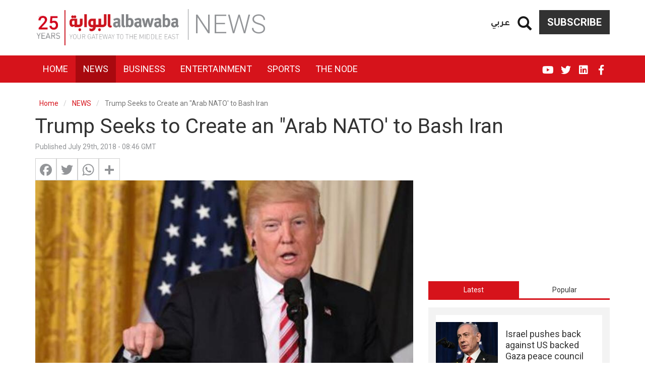

--- FILE ---
content_type: text/html; charset=UTF-8
request_url: https://www.albawaba.com/news/trump-seeks-create-arab-nato-bash-iran-1165698
body_size: 22760
content:
<!DOCTYPE html>
<html  lang="en" dir="ltr" prefix="og: https://ogp.me/ns#">
  <head>
    <title>Trump Seeks to Create an &quot;Arab NATO&#039; to Bash Iran | Al Bawaba</title>
    <!-- Google Tag Manager -->
    <script>(function(w,d,s,l,i){w[l]=w[l]||[];w[l].push({'gtm.start':
          new Date().getTime(),event:'gtm.js'});var f=d.getElementsByTagName(s)[0],
        j=d.createElement(s),dl=l!='dataLayer'?'&l='+l:'';j.async=true;j.src=
        'https://www.googletagmanager.com/gtm.js?id='+i+dl;f.parentNode.insertBefore(j,f);
      })(window,document,'script','dataLayer','GTM-TR99CZG');</script>
    <!-- End Google Tag Manager -->
    <link rel="stylesheet" media="all" href="/sites/default/files/css/css_QPJdcOd2_kaknCoLBgHtaE_Nxx1l0MljDkTap94m-HI.css" />
<link rel="stylesheet" media="all" href="/sites/default/files/css/css_bCML5z9zbR5ZKuWb2uvgQ_eN-iyWwKJ5ZYDjorPicOQ.css" />

        <meta charset="utf-8" />
<link rel="canonical" href="https://www.albawaba.com/news/trump-seeks-create-arab-nato-bash-iran-1165698" />
<meta property="mrf:canonical" content="https://www.albawaba.com/news/trump-seeks-create-arab-nato-bash-iran-1165698" />
<script>window.dataLayer = window.dataLayer || [];
            window.dataLayer.push ({ 'articleAuthor' : 'sally', 'articleCategory': 'News', 'articleLanguage': 'EN'});</script>
<link rel="alternate" hrefLang="en-EG" href="https://www.albawaba.me/news/trump-seeks-create-arab-nato-bash-iran-1165698" />
<link rel="alternate" hrefLang="en-SA" href="https://www.albawaba.me/news/trump-seeks-create-arab-nato-bash-iran-1165698" />
<link rel="alternate" hrefLang="x-default" href="https://www.albawaba.com/news/trump-seeks-create-arab-nato-bash-iran-1165698" />
<link href="https://www.albawaba.com/sites/default/files/styles/d04_standard/public/im/lbzwnbtd0klmk9wsxzos.jpg" rel="preload" as="image" media="all and (max-width: 767px)" />
<link href="https://www.albawaba.com/sites/default/files/styles/d08_standard/public/im/lbzwnbtd0klmk9wsxzos.jpg" rel="preload" as="image" media="all and (min-width: 767px)" />
<script async src="https://www.googletagmanager.com/gtag/js?id=G-QBCQST9H29"></script>
<script>window.dataLayer = window.dataLayer || [];function gtag(){dataLayer.push(arguments)};gtag("js", new Date());gtag("set", "developer_id.dMDhkMT", true);gtag("config", "G-QBCQST9H29", {"groups":"default","page_placeholder":"PLACEHOLDER_page_location","link_attribution":true});</script>
<meta name="description" content="The Trump administration is reportedly developing plans for a new security and political alliance with six Gulf Arab states to unite against Iran&#039;s incr" />
<meta name="abstract" content="The Trump administration is reportedly developing plans for a new security and political alliance with six Gulf Arab states to unite against Iran&#039;s incr" />
<meta name="robots" content="max-image-preview:large" />
<meta name="referrer" content="origin" />
<meta name="rights" content="©2026 Al Bawaba. All rights reserved." />
<meta property="og:site_name" content="Al Bawaba" />
<meta property="og:type" content="article" />
<meta property="og:url" content="https://www.albawaba.com/news/trump-seeks-create-arab-nato-bash-iran-1165698" />
<meta property="og:title" content="Trump Seeks to Create an &quot;Arab NATO&#039; to Bash Iran | Al Bawaba" />
<meta property="og:description" content="The Trump administration is reportedly developing plans for a new security and political alliance with six Gulf Arab states to unite against Iran&#039;s incr" />
<meta property="og:image" content="https://www.albawaba.com/sites/default/files/styles/default/public/im/lbzwnbtd0klmk9wsxzos.jpg?itok=a5pe9uMo" />
<meta property="og:image:url" content="https://www.albawaba.com/sites/default/files/styles/default/public/im/lbzwnbtd0klmk9wsxzos.jpg?itok=a5pe9uMo" />
<meta property="og:image:width" content="1200" />
<meta property="og:image:height" content="630" />
<meta itemprop="image" content="https://www.albawaba.com/sites/default/files/styles/default/public/im/lbzwnbtd0klmk9wsxzos.jpg?itok=a5pe9uMo" />
<meta name="twitter:card" content="summary_large_image" />
<meta name="twitter:title" content="Trump Seeks to Create an &quot;Arab NATO&#039; to Bash Iran | Al Bawaba" />
<meta name="twitter:description" content="The Trump administration is reportedly developing plans for a new security and political alliance with six Gulf Arab states to unite against Iran&#039;s incr" />
<meta name="twitter:image:height" content="630" />
<meta name="twitter:image" content="https://www.albawaba.com/sites/default/files/styles/default/public/im/lbzwnbtd0klmk9wsxzos.jpg?itok=a5pe9uMo" />
<meta name="twitter:image:width" content="1200" />
<meta name="facebook-domain-verification" content="sbzhyua4w38y4p0fgzc13xsv6lm4w1" />
<meta name="p:domain_verify" content="85420ddac6963c616968109fe3d1e16b" />
<meta name="apple-mobile-web-app-capable" content="yes" />
<meta name="MobileOptimized" content="width" />
<meta name="HandheldFriendly" content="true" />
<meta name="viewport" content="width=device-width, initial-scale=1.0" />
<script type="application/ld+json">{
    "@context": "https://schema.org",
    "@graph": [
        {
            "@type": "NewsArticle",
            "headline": "Trump Seeks to Create an \u0022Arab NATO\u0027 to Bash Iran",
            "description": "The Trump administration is reportedly developing plans for a new security and political alliance with six Gulf Arab states to unite against Iran\u0027s increasing presence in the region.",
            "image": {
                "@type": "ImageObject",
                "representativeOfPage": "True",
                "url": "https://www.albawaba.com/sites/default/files/styles/d08_standard/public/im/lbzwnbtd0klmk9wsxzos.jpg?itok=jfyNtBhR",
                "width": "800",
                "height": "450"
            },
            "datePublished": "2018-07-29T08:46:15+0000",
            "dateModified": "2018-07-29T08:46:15+0000",
            "author": {
                "@type": "Person",
                "name": "Sally Shakkour"
            },
            "publisher": {
                "@type": "Organization",
                "name": "Al Bawaba",
                "logo": {
                    "@type": "ImageObject",
                    "url": "https://www.albawaba.com/themes/custom/abn/logo.png"
                }
            },
            "mainEntityOfPage": "https://www.albawaba.com/news/trump-seeks-create-arab-nato-bash-iran-1165698",
            "articleSection": "NEWS"
        },
        {
            "@type": "BreadcrumbList",
            "itemListElement": [
                {
                    "@type": "ListItem",
                    "position": 1,
                    "name": "Home",
                    "item": "https://www.albawaba.com/"
                },
                {
                    "@type": "ListItem",
                    "position": 2,
                    "name": "NEWS",
                    "item": "https://www.albawaba.com/news"
                }
            ]
        }
    ]
}</script>
<link href="/themes/custom/abn/images/touch-icon-iphone.png?v=1" rel="apple-touch-icon" />
<link href="/themes/custom/abn/images/touch-icon-ipad.png?v=1" rel="apple-touch-icon" />
<link href="/themes/custom/abn/images/touch-icon-iphone-retina.png?v=1" rel="apple-touch-icon" />
<link href="/themes/custom/abn/images/touch-icon-ipad-retina.png?v=1" rel="apple-touch-icon" />
<link rel="icon" href="/themes/custom/abn/favicon.ico" type="image/png" />
<script>window.a2a_config=window.a2a_config||{};a2a_config.callbacks=[];a2a_config.overlays=[];a2a_config.templates={};</script>

    
        <meta name="p:domain_verify" content="e5a1b214a22b49239eae029c3d5b51bc"/>
<meta name="facebook-domain-verification" content="tiq1z66r0gq0mlgkuwbj5rohmfcyd3" />

<script type="text/javascript">
function e(e){var t=!(arguments.length>1&&void 0!==arguments[1])||arguments[1],c=document.createElement("script");c.src=e,t?c.type="module":(c.async=!0,c.type="text/javascript",c.setAttribute("nomodule",""));var n=document.getElementsByTagName("script")[0];n.parentNode.insertBefore(c,n)}function t(t,c,n){var a,o,r;null!==(a=t.marfeel)&&void 0!==a||(t.marfeel={}),null!==(o=(r=t.marfeel).cmd)&&void 0!==o||(r.cmd=[]),t.marfeel.config=n,t.marfeel.config.accountId=c;var i="https://sdk.mrf.io/statics";e("".concat(i,"/marfeel-sdk.js?id=").concat(c),!0),e("".concat(i,"/marfeel-sdk.es5.js?id=").concat(c),!1)}!function(e,c){var n=arguments.length>2&&void 0!==arguments[2]?arguments[2]:{};t(e,c,n)}(window,1446,{} /*config*/);
</script>
      </head>
    <body class="path-node page-node-type-article has-glyphicons">
    <!-- Google Tag Manager (noscript) -->
    <noscript><iframe src="https://www.googletagmanager.com/ns.html?id=GTM-TR99CZG"
                      height="0" width="0" style="display:none;visibility:hidden"></iframe></noscript>
    <!-- End Google Tag Manager (noscript) -->
      <a href="#main-content" class="visually-hidden focusable skip-link">
        Skip to main content
      </a>
      
        <div class="dialog-off-canvas-main-canvas" data-off-canvas-main-canvas>
    
<div class="colorized-page colorized-node-page news fire-engine-red term-260">
                        <header class="navbar navbar-default container-fluid header-margin" id="navbar" role="banner">
                  <div class="navbar-header">
            <div class="container">

                <div class="region region-navigation">
          <a class="logo navbar-btn" href="/" title="Home" rel="home">
      <img src="/themes/custom/abn/logo-new-25.png" alt="Home" width="288" height="70" />
    </a>
      <section id="block-subscribebutton" class="subscribe-btn basic block block-block-content block-block-content6c07b915-62a0-4745-aecf-c03313be3729 clearfix">
  
    

      
            <div class="field field--name-body field--type-text-with-summary field--label-hidden field--item"><a href="/subscribe-to-al-bawaba" class="btn btn-default">Subscribe</a></div>
      
  </section>

<section id="block-dummysearch" class="block-views-exposed-filter-blocksearch-search-page basic block block-block-content block-block-content9b7ae47f-3b69-4242-9916-bb7ef0a48e92 clearfix">
  
    

      
            <div class="field field--name-body field--type-text-with-summary field--label-hidden field--item"><section class="views-exposed-form bef-exposed-form block block-views block-views-exposed-filter-blocksearch-search-page clearfix" data-drupal-selector="views-exposed-form-companies-companies-landing-page" id="block-exposedformsearchsearch-page-2"><form action="/search" method="get" id="views-exposed-form-companies-companies-landing-page2" accept-charset="UTF-8">
  <div class="form--inline form-inline clearfix">
  <a href="#" class="iconopen glyphicon glyphicon-search"></a><div class="custom-search-wrapper" style="display: none;"><div class="form-item js-form-item form-type-textfield js-form-type-textfield form-item-keyword js-form-item-keyword form-group">
      <label for="edit-keyword" class="control-label">Search</label>
  
  
  <input placeholder="Enter Keyword" data-drupal-selector="edit-keyword" class="form-text form-control" type="text" id="edit-keyword" name="keyword" value="" size="30" maxlength="128" required="" /></div>
<div data-drupal-selector="edit-actions" class="form-actions form-group js-form-wrapper form-wrapper" id="edit-actions"><button data-drupal-selector="edit-submit-search" class="button js-form-submit form-submit btn-primary btn icon-before" type="submit" id="edit-submit-search" value="Search" name=""><span class="icon glyphicon glyphicon-search" aria-hidden="true"></span>
Search</button></div>
</div><div class="form-item js-form-item form-type-select js-form-type-select form-item-sort-by js-form-item-sort-by form-group">
      <label for="edit-sort-by" class="control-label">Sort by</label>
  
  
  <input type="hidden" name="sort_by" value="created" /><div data-drupal-selector="edit-sort-by" class="form-select bef-links" id="edit-sort-by" name="sort_by">
                    <ul><li><a href="/search" id="edit-sort-by-search-api-relevance" name="sort_by[search_api_relevance]" class="bef-link bef-link--selected">Relevance</a>                      </li><li><a href="/search?sort_by=title" id="edit-sort-by-title" name="sort_by[title]" class="bef-link">Title</a>                      </li><li><a href="/search?sort_by=created" id="edit-sort-by-created" name="sort_by[created]" class="bef-link">Date</a></li></ul></div>


  
  
  </div>

</div>

</form>

  </section></div>
      
  </section>

<section class="language-switcher block block-abn-misc block-language-switcher clearfix" id="block-languageswitcher-2">
  
    

      <a href="/ar">عربي</a>
  </section>


  </div>

              <span class="page-category sm-page-category">NEWS</span>
                                            <button type="button" class="navbar-toggle" data-toggle="collapse" data-target="#navbar-collapse">
                  <span class="sr-only">Toggle navigation</span>
                  <span class="icon-bar"></span>
                  <span class="icon-bar"></span>
                  <span class="icon-bar"></span>
                </button>
                          </div>
          </div>

                                <div class="navbar-menu">
              <div class="container">
                <div id="navbar-collapse" class="navbar-collapse collapse">
                    <div class="region region-navigation-collapsible">
    <nav role="navigation" aria-labelledby="block-abn-main-menu-menu" id="block-abn-main-menu">
            <h2 class="sr-only" id="block-abn-main-menu-menu">English Main navigation</h2>

      
      <ul class="menu menu--main nav navbar-nav">
                      <li class="first">
                                        <a href="/" target="_self" data-drupal-link-system-path="&lt;front&gt;">Home</a>
              </li>
                      <li class="active active-trail">
                                        <a href="/news" target="_self" class="active-trail" data-drupal-link-system-path="taxonomy/term/260">News</a>
              </li>
                      <li>
                                        <a href="/business" target="_self" data-drupal-link-system-path="taxonomy/term/261">Business</a>
              </li>
                      <li>
                                        <a href="/entertainment" target="_self" data-drupal-link-system-path="taxonomy/term/262">Entertainment</a>
              </li>
                      <li>
                                        <a href="/sport" target="_self" data-drupal-link-system-path="taxonomy/term/449">Sports</a>
              </li>
                      <li class="last">
                                        <a href="/the-node" target="_self" data-drupal-link-system-path="taxonomy/term/490">The Node</a>
              </li>
        </ul>
  

  </nav>
<section class="language-switcher block block-abn-misc block-language-switcher clearfix" id="block-languageswitcher">
  
    

      <a href="/ar">عربي</a>
  </section>

<nav role="navigation" aria-labelledby="block-socialmedialinks-menu" id="block-socialmedialinks" class="social-media-links">
            
  <h2 class="visually-hidden" id="block-socialmedialinks-menu">Social media links</h2>
  

        
      <ul class="menu menu--social-media-links nav">
                      <li class="first">
                                        <a href="https://www.facebook.com/AlBawabaNews" target="_blank" class="fab fa-facebook-f" title="Facebook">FB</a>
              </li>
                      <li>
                                        <a href="https://www.linkedin.com/company/al-bawaba-news/" target="_blank" class="fab fa-linkedin">Linkedin</a>
              </li>
                      <li>
                                        <a href="https://twitter.com/AlBawabaEnglish" target="_blank" class="fab fa-twitter" title="Twitter">Twitter</a>
              </li>
                      <li class="last">
                                        <a href="https://www.youtube.com/@AlbawabaDocumentary" target="_blank" class="fab fa-youtube">YouTube</a>
              </li>
        </ul>
  

  </nav>
<section id="block-subscribebutton-2" class="subscribe-btn-mobile basic block block-block-content block-block-content6c07b915-62a0-4745-aecf-c03313be3729 clearfix">
  
    

      
            <div class="field field--name-body field--type-text-with-summary field--label-hidden field--item">
<a href="/subscribe-to-al-bawaba" class="btn btn-default">Subscribe</a>
</div>
      
  </section>


  </div>

                </div>
              </div>
            </div>
              <span class="page-category xs-page-category">NEWS</span>
                          </header>
      
    <div class="visible-print-block header-print page-header">
    <div class="container">
      <div class="row">
        <div class="col-sm-12">
                                <img class="logo pull-left visible-print-inline-block" src="/themes/custom/abn/logo-print.png" />
                  </div>
      </div>
    </div>
  </div>

    
        <div role="main" class="main-container container js-quickedit-main-content">
      <div class="row">

                                      <div class="col-sm-12" role="heading">
                <div class="region region-header">
    <div data-drupal-messages-fallback class="hidden"></div>
    <ol class="breadcrumb">
          <li >
                  <a href="/">Home</a>
              </li>
          <li >
                  <a href="/news">NEWS</a>
              </li>
          <li  class="active">
                  Trump Seeks to Create an &quot;Arab NATO&#039; to Bash Iran
              </li>
      </ol>

    <h1 class="page-header">
<span>Trump Seeks to Create an &quot;Arab NATO&#039; to Bash Iran </span>
</h1>


  </div>

            </div>
                  
                
                        <section class="col-sm-12">

                    
                    
                    
                    
                                <a id="main-content"></a>
              <div class="region region-content">
      <article data-history-node-id="1165698" role="article" class="article full clearfix">

  <div class="content">
    <div class="row bs-2col">
  

    <div class="col-sm-8 bs-region bs-region--left">
    <section class="block block-layout-builder block-field-blocknodearticlecreated clearfix">
  
    

      
<span>Published July 29th, 2018 - 08:46 GMT</span>

  </section>

<section class="block block-addtoany block-addtoany-block clearfix">
  
    

      <span class="a2a_kit a2a_kit_size_32 addtoany_list" data-a2a-url="https://www.albawaba.com/news/trump-seeks-create-arab-nato-bash-iran-1165698" data-a2a-title="Trump Seeks to Create an &quot;Arab NATO&#039; to Bash Iran "><a class="a2a_button_facebook"></a><a class="a2a_button_twitter"></a><a class="a2a_button_whatsapp"></a><a class="a2a_dd addtoany_share" href="https://www.addtoany.com/share#url=https%3A%2F%2Fwww.albawaba.com%2Fnews%2Ftrump-seeks-create-arab-nato-bash-iran-1165698&amp;title=Trump%20Seeks%20to%20Create%20an%20%22Arab%20NATO%27%20to%20Bash%20Iran%20"></a></span>
  </section>

<section class="block block-layout-builder block-field-blocknodearticlefield-image-file clearfix">
  
    

      
            <div class="field field--name-field-image-file field--type-image field--label-hidden field--item">      <picture>
                  <source srcset="/sites/default/files/styles/d08_standard/public/im/lbzwnbtd0klmk9wsxzos.jpg?itok=jfyNtBhR 1x" media="all and (min-width: 768px)" type="image/jpeg"/>
              <source srcset="/sites/default/files/styles/d04_standard/public/im/lbzwnbtd0klmk9wsxzos.jpg?itok=X5-n3YoL 1x" media="all and (max-width: 767px)" type="image/jpeg"/>
                  <img height="450" width="800" src="/sites/default/files/styles/d06_standard/public/im/lbzwnbtd0klmk9wsxzos.jpg?itok=YADryYfN" alt="U.S. President Donald Trump aims to cut down Iran&#039;s interference in Middle East. (AFP/ File)" title="U.S. President Donald Trump aims to cut down Iran&#039;s interference in Middle East. (AFP/ File)" class="img-responsive" />

  </picture>

    <div class="abn-image-caption">U.S. President Donald Trump aims to cut down Iran&#039;s interference in Middle East. (AFP/ File)</div>
</div>
      
  </section>

<section class="block block-layout-builder block-field-blocknodearticlebody clearfix">
  
    

      
            <div class="field field--name-body field--type-text-with-summary field--label-hidden field--item">
<div><strong>The Trump administration is reportedly developing plans for a new security and political alliance with six Gulf Arab states, Egypt and Jordan, in a bid to unite against Iran's increasing presence in the region, according to <em style="background-color: #ffffff;">Reuters</em>.</strong></div><div> </div><div><p>Washington is trying to strengthen cooperation between the countries on various fronts including missile defence, military training and counter-terrorism, as well as boosting regional economic and diplomatic ties, four US and Arab officials told the news agency.</p><p>The plan to create what Washington and Arab officials have dubbed an "Arab NATO" of allied Sunni Muslim countries is expected to threaten already frosty relations between the US and Iran, who have clashed frequently since President Donald Trump took office.</p><div>According to White House sources, the Trump team's intention is for the plan, provisionally named the Middle East Strategic Alliance (MESA), to be addressed at a Washington summit between the eight Arab nations in question scheduled for October.<br /><br />The White House confirmed its plans for the security alliance had been ongoing for several months. </div><div> </div><div style="text-align: center;"><iframe title="0" src="https://ljsp.lwcdn.com/api/video/embed.jsp?id=b4dfa9a1-c941-49c7-990f-3b8e3538c963&amp;pi=8ca46225-42a2-4245-9c20-7850ae937431" frameborder="0" width="640" height="360"></iframe></div><div> </div><div><span>"MESA will serve as a bulwark against Iranian aggression, terrorism, extremism, and will bring stability to the Middle East," a spokesperson for the White House's National Security Council said.</span><br /><br /><span>The US, Saudi Arabia and the UAE strongly accuse Iran of destabilising the region, through generating unrest in conflict-stricken Arab countries through proxy groups.</span></div><div><span> </span></div><div><span><span>How the NATO-style alliance could immediately affect Tehran is unknown, however Washington and its Sunni Muslim allies have shared interest s in the conflicts in Yemen and Syria, in addition to protecting Gulf shipping lanes along which much of the global oil supplies are transported.</span><br /><br /><span>Some also believe that the alliance may help overcome the Gulf crisis and foster reconciliation between Saudi Arabia, the UAE and Qatar.</span></span></div><div> </div><div><span> </span></div><div><span><em>This article has been adapted from its original source.</em></span></div></div>
</div>
      
  </section>

<section class="block block-ads-system block-ad-blockwysiwyg-1 clearfix">
  
    

      <div id="ad-wysiwyg_1" class="block-entity-ads wysiwyg_1" ><!-- [Re-enable Adsense]
<script async src="https://pagead2.googlesyndication.com/pagead/js/adsbygoogle.js?client=ca-pub-8473527651240985"
     crossorigin="anonymous"></script>
<ins class="adsbygoogle"
     style="display:block; text-align:center;"
     data-ad-layout="in-article"
     data-ad-format="fluid"
     data-ad-client="ca-pub-8473527651240985"
     data-ad-slot="3902990211"></ins>
<script>
     (adsbygoogle = window.adsbygoogle || []).push({});
</script>-->
</div>
  </section>

<section class="views-element-container block block-views block-views-blockarticles-article-tags-block clearfix">
  
    

      <div class="form-group"><div class="view view-articles view-id-articles view-display-id-article_tags_block js-view-dom-id-f6cf72b51a70487b21b0a57d38526836213a7b47dbc517436845b047cc9b2653">
  
    
      
      <div class="view-content">
      
    <div class="views-row"><span class="views-field views-field-nothing"><span class="field-content">Tags:</span></span><a href="/taxonomy/term/257922" hreflang="en">Washington</a><a href="/taxonomy/term/672563" hreflang="en">Arab</a><a href="/taxonomy/term/257932" hreflang="en">Tehran</a><a href="/taxonomy/term/257830" hreflang="en">Reuters</a><a href="/taxonomy/term/258156" hreflang="en">North Atlantic Treaty Organization</a><a href="/taxonomy/term/555005" hreflang="en">Trump administration</a><a href="/taxonomy/term/258035" hreflang="en">White House</a><a href="/taxonomy/term/670022" hreflang="en">Middle East Strategic Alliance</a><a href="/taxonomy/term/672562" hreflang="en">White House&#039;s National Security Council</a><a href="/taxonomy/term/266835" hreflang="en">Donald Trump</a></div>


    </div>
  
          </div>
</div>

  </section>

<section class="basic block block-block-content block-block-contenta1dc33d2-72e9-466e-9ab7-5eb0888569e8 clearfix">
  
    

      
  </section>

<section class="basic block block-block-content block-block-contentb9b16ca0-5517-4d75-ad7b-d5c4e9c41428 clearfix">
  
    

      
  </section>

<section class="footer-logo block block-abn-misc block-syndigate-article clearfix">
  
    

      <p class="syndigate-link">Via <a href="http://syndigate.info" rel="noopener nofollow">SyndiGate.info</a><br></p><a target="_blank" href="http://www.alaraby.co.uk/english"><img src="https://logo.albawaba.com/logos/small/2687.png" title="The New Arab"></a><br><p class="syndigate-compyrights">Copyright @ 2022 The New Arab.</p>
  </section>

<section class="basic block block-block-content block-block-content7ad01536-ce39-401e-98ce-014da0bae541 clearfix">
  
    

      
            <div class="field field--name-body field--type-text-with-summary field--label-hidden field--item">
<!-- Composite Start --><!--
<div id="M800659ScriptRootC1301424"></div>
<script src="https://jsc.mgid.com/a/l/albawaba.com.1301424.js" async></script>
--><!-- Composite End -->
</div>
      
  </section>


  </div>
  
    <div class="col-sm-4 bs-region bs-region--right">
    <section class="block block-ads-system block-ad-blocksidebar-1 clearfix">
  
    

      <div id="ad-sidebar_1" class="block-entity-ads sidebar_1" ><!--<script>
    var i=drupalSettings.adsystem.adcodes.medium_rectangle_2;
    document.getElementById("sidebar1_ad").innerHTML='<div id="'+i+'">'+drupalSettings.adsystem.admessage+'</div>';
    googletag.cmd.push(function() { googletag.display(i); });
</script>

<div id="sidebar1_ad"></div>-->

<!-- Albawaba_Sidebar_Resp_1 -->
<!-- [Re-enable Adsense]
<script async src="https://pagead2.googlesyndication.com/pagead/js/adsbygoogle.js?client=ca-pub-8473527651240985"
     crossorigin="anonymous"></script>

<ins class="adsbygoogle"
     style="display:block"
     data-ad-client="ca-pub-8473527651240985"
     data-ad-slot="9115271521"
     data-ad-format="vertical"
     data-full-width-responsive="true"></ins>
<script>
     (adsbygoogle = window.adsbygoogle || []).push({});
</script> --></div>
  </section>

<section class="block block-quicktabs block-quicktabs-blockhome-page-tabs clearfix">
  
    

      <div class="quicktabs-wrapper form-group" id="quicktabs-home_page_tabs"><ul class="quicktabs-tabs" role="tablist"><li role="tab" aria-controls="quicktabs-tabpage-home_page_tabs-0" aria-selected="true" id="quicktabs-tab-home_page_tabs-0" tabIndex="-1" class="active latest" tabindex="0"><a href="/quicktabs/nojs/home_page_tabs/0" class="use-ajax quicktabs-loaded" data-quicktabs-tab-index="0">Latest</a></li><li role="tab" aria-controls="quicktabs-tabpage-home_page_tabs-1" aria-selected="false" id="quicktabs-tab-home_page_tabs-1" tabIndex="-1" class="popular"><a href="/quicktabs/nojs/home_page_tabs/1" class="use-ajax" data-quicktabs-tab-index="1">Popular</a></li></ul><div class="quicktabs-main form-group" id="quicktabs-container-home_page_tabs"><div id="quicktabs-tabpage-home_page_tabs-0" class="quicktabs-tabpage" role="tabpanel" aria-labelledby="quicktabs-tab-home_page_tabs-0" tabindex="0">
<div class="quicktabs-block-title"></div>
<div><div class="views-element-container form-group"><div class="latest-articles small-teaser-view view view-articles view-id-articles view-display-id-latest_articles js-view-dom-id-b6d43f1d4efd154be7f2de4e9f3f4026b40bbf7a96833cb4197401d773c2f8fc">
  
    
      
      <div class="view-content">
          <div class="views-row"><article data-history-node-id="1620475" class="node node--type-article node--view-mode-horizontal-media-teaser-small horizontal-media-teaser-view-mode small anchor-all clearfix">
    <div class="left col-xs-12 col-lg-5">
          <div  class="field--type-image has-video-0">
        
                    <a href="/news/israel-pushes-back-against-us-backed-1620475">  <picture>
                  <source srcset="/sites/default/files/styles/d04_traditional/public/2026-01/AFP__20251229__899A8U6__v1__HighRes__IsraeliPmBenjaminNetanyahuVisits.jpg?h=8e221d03&amp;itok=NSh_QCh_ 1x" media="all and (max-width: 767px)" type="image/jpeg"/>
              <source srcset="/sites/default/files/styles/d02_traditional/public/2026-01/AFP__20251229__899A8U6__v1__HighRes__IsraeliPmBenjaminNetanyahuVisits.jpg?h=8e221d03&amp;itok=U8C3WaHn 1x" media="all and (min-width: 768px)" type="image/jpeg"/>
                  <img height="150" width="200" src="/sites/default/files/styles/d02_traditional/public/2026-01/AFP__20251229__899A8U6__v1__HighRes__IsraeliPmBenjaminNetanyahuVisits.jpg?h=8e221d03&amp;itok=U8C3WaHn" alt="Israel pushes back against US backed Gaza peace council" title="JIM WATSON / AFP Photo by JIM WATSON / AFP Israeli Prime Minister Benjamin Netanyahu speaks during a joint press conference with US President Donald Trump (off frame) at Trump’s Mar-a-Lago residence in Palm Beach, Florida, on December 29, 2025." class="img-responsive" />

  </picture>
</a>

      
  
    </div>


    </div>
        <div class="right col-xs-12 col-lg-7">
      
            <div class="field field--name-node-title field--type-ds field--label-hidden field--item"><h3>
  <a href="/news/israel-pushes-back-against-us-backed-1620475" hreflang="en">Israel pushes back against US backed Gaza peace council</a>
</h3>
</div>
      
      </div>
  </article>

</div>
    <div class="views-row"><article data-history-node-id="1620472" class="node node--type-article node--view-mode-horizontal-media-teaser-small horizontal-media-teaser-view-mode small anchor-all clearfix">
    <div class="left col-xs-12 col-lg-5">
          <div  class="field--type-image has-video-0">
        
                    <a href="/business/view-earth-lunar-hotel-opens-bookings-1620472">  <picture>
                  <source srcset="/sites/default/files/styles/d04_traditional/public/2026-01/G-1YOJVaUAALrKV.jpg?h=2d44e782&amp;itok=DGfn4tp7 1x" media="all and (max-width: 767px)" type="image/jpeg"/>
              <source srcset="/sites/default/files/styles/d02_traditional/public/2026-01/G-1YOJVaUAALrKV.jpg?h=2d44e782&amp;itok=9a7_KVSz 1x" media="all and (min-width: 768px)" type="image/jpeg"/>
                  <img height="150" width="200" src="/sites/default/files/styles/d02_traditional/public/2026-01/G-1YOJVaUAALrKV.jpg?h=2d44e782&amp;itok=9a7_KVSz" alt="With a view of earth: Lunar hotel opens bookings on the moon" title="With a view of earth: Lunar hotel opens bookings on the moon (Social Media)" class="img-responsive" />

  </picture>
</a>

      
  
    </div>


    </div>
        <div class="right col-xs-12 col-lg-7">
      
            <div class="field field--name-node-title field--type-ds field--label-hidden field--item"><h3>
  <a href="/business/view-earth-lunar-hotel-opens-bookings-1620472" hreflang="en">With a view of earth: Lunar hotel opens bookings on the moon</a>
</h3>
</div>
      
      </div>
  </article>


</div>
    <div class="views-row"><article data-history-node-id="1620471" class="node node--type-article node--view-mode-horizontal-media-teaser-small horizontal-media-teaser-view-mode small anchor-all clearfix">
    <div class="left col-xs-12 col-lg-5">
          <div  class="field--type-image has-video-0">
        
                    <a href="/news/khamenei-attacks-trump-and-washington-1620471">  <picture>
                  <source srcset="/sites/default/files/styles/d04_traditional/public/2026-01/AFP__20260109__926P9KE__v1__HighRes__FilesIranJusticeRightsProtest_0.jpg?h=35719fea&amp;itok=uz4S_1sf 1x" media="all and (max-width: 767px)" type="image/jpeg"/>
              <source srcset="/sites/default/files/styles/d02_traditional/public/2026-01/AFP__20260109__926P9KE__v1__HighRes__FilesIranJusticeRightsProtest_0.jpg?h=35719fea&amp;itok=zdXX_usN 1x" media="all and (min-width: 768px)" type="image/jpeg"/>
                  <img height="150" width="200" src="/sites/default/files/styles/d02_traditional/public/2026-01/AFP__20260109__926P9KE__v1__HighRes__FilesIranJusticeRightsProtest_0.jpg?h=35719fea&amp;itok=zdXX_usN" alt="Khamenei attacks Trump and Washington warns against provoking him" title="(FILES) A handout picture provided by the office of Iran&#039;s supreme leader Ayatollah Ali Khamenei shows him addressing a meeting with students in Tehran on November 3, 2025. Iran&#039;s supreme leader Ayatollah Ali Khamenei on January 9, 2026, insisted that the Islamic republic would &quot;not back down&quot; in the face of protests after the biggest rallies yet in an almost two week movement sparked by anger over the rising cost of living. (Photo by KHAMENEI.IR / AFP)" class="img-responsive" />

  </picture>
</a>

      
  
    </div>


    </div>
        <div class="right col-xs-12 col-lg-7">
      
            <div class="field field--name-node-title field--type-ds field--label-hidden field--item"><h3>
  <a href="/news/khamenei-attacks-trump-and-washington-1620471" hreflang="en">Khamenei attacks Trump and Washington warns against provoking him</a>
</h3>
</div>
      
      </div>
  </article>

</div>
    <div class="views-row"><article data-history-node-id="1620468" class="node node--type-article node--view-mode-horizontal-media-teaser-small horizontal-media-teaser-view-mode small anchor-all clearfix">
    <div class="left col-xs-12 col-lg-5">
          <div  class="field--type-image has-video-0">
        
                    <a href="/entertainment/nickelodeon-actress-kianna-underwood-1620468">  <picture>
                  <source srcset="/sites/default/files/styles/d04_traditional/public/2026-01/MixCollage-17-Jan-2026-03-34-PM-2342.jpg?h=a92f03cd&amp;itok=LfjzoizI 1x" media="all and (max-width: 767px)" type="image/jpeg"/>
              <source srcset="/sites/default/files/styles/d02_traditional/public/2026-01/MixCollage-17-Jan-2026-03-34-PM-2342.jpg?h=a92f03cd&amp;itok=8ZasMJVT 1x" media="all and (min-width: 768px)" type="image/jpeg"/>
                  <img height="150" width="200" src="/sites/default/files/styles/d02_traditional/public/2026-01/MixCollage-17-Jan-2026-03-34-PM-2342.jpg?h=a92f03cd&amp;itok=8ZasMJVT" alt="Kianna Underwood" title="Kianna Underwood social media " class="img-responsive" />

  </picture>
</a>

      
  
    </div>


    </div>
        <div class="right col-xs-12 col-lg-7">
      
            <div class="field field--name-node-title field--type-ds field--label-hidden field--item"><h3>
  <a href="/entertainment/nickelodeon-actress-kianna-underwood-1620468" hreflang="en">Nickelodeon actress Kianna Underwood killed in Brooklyn hit-and-run (Video)</a>
</h3>
</div>
      
      </div>
  </article>

</div>
    <div class="views-row"><article data-history-node-id="1620466" class="node node--type-article node--view-mode-horizontal-media-teaser-small horizontal-media-teaser-view-mode small anchor-all clearfix">
    <div class="left col-xs-12 col-lg-5">
          <div  class="field--type-image has-video-0">
        
                    <a href="/node/turkish-teacher-faces-psychiatric-1620466">  <picture>
                  <source srcset="/sites/default/files/styles/d04_traditional/public/2026-01/AFP__20231019__33YK9F4__v1__HighRes__TurkeyIsraelPalestinianConflict.jpg?h=76346cbc&amp;itok=nDWCwMDC 1x" media="all and (max-width: 767px)" type="image/jpeg"/>
              <source srcset="/sites/default/files/styles/d02_traditional/public/2026-01/AFP__20231019__33YK9F4__v1__HighRes__TurkeyIsraelPalestinianConflict.jpg?h=76346cbc&amp;itok=u1emrcIK 1x" media="all and (min-width: 768px)" type="image/jpeg"/>
                  <img height="150" width="200" src="/sites/default/files/styles/d02_traditional/public/2026-01/AFP__20231019__33YK9F4__v1__HighRes__TurkeyIsraelPalestinianConflict.jpg?h=76346cbc&amp;itok=u1emrcIK" alt="Turkish court " title="A photograph shows Turkish flags at half-mast in front of the Court of Accounts Office in Ankara on October 19, 2023, after Turkey declared a 3-day national mourning over a deadly strike on a hospital in warn-torn Gaza that kiklled hundreds. (Photo by Adem ALTAN / AFP)" class="img-responsive" />

  </picture>
</a>

      
  
    </div>


    </div>
        <div class="right col-xs-12 col-lg-7">
      
            <div class="field field--name-node-title field--type-ds field--label-hidden field--item"><h3>
  <a href="/node/turkish-teacher-faces-psychiatric-1620466" hreflang="en">Turkish teacher faces psychiatric hospitalization after huge donation</a>
</h3>
</div>
      
      </div>
  </article>


</div>

    </div>
  
            <div class="view-footer">
      
    </div>
    </div>
</div>
</div>
</div>
<div id="quicktabs-tabpage-home_page_tabs-1" class="quicktabs-tabpage quicktabs-hide" role="tabpanel" aria-labelledby="quicktabs-tab-home_page_tabs-1" tabindex="0">
<div class="quicktabs-block-title"></div>
<div>Loading content ...</div>
</div>
</div>
</div>

  </section>

<section class="block block-ads-system block-ad-blocksidebar-2 clearfix">
  
    

      <div id="ad-sidebar_2" class="block-entity-ads sidebar_2" ><!--<script>
    var i=drupalSettings.adsystem.adcodes.half_page_1;
    document.getElementById("sidebar2_ad").innerHTML='<div id="'+i+'">'+drupalSettings.adsystem.admessage+'</div>';
    googletag.cmd.push(function() { googletag.display(i); });
</script>

<div id="sidebar2_ad"></div>-->

<!-- Albawaba_Sidebar_Resp_3 -->
<!-- [Re-enable Adsense]
<script async src="https://pagead2.googlesyndication.com/pagead/js/adsbygoogle.js?client=ca-pub-8473527651240985"
     crossorigin="anonymous"></script>

<ins class="adsbygoogle"
     style="display:block"
     data-ad-client="ca-pub-8473527651240985"
     data-ad-slot="7616101995"
     data-ad-format="vertical"
     data-full-width-responsive="true"></ins>
<script>
     (adsbygoogle = window.adsbygoogle || []).push({});
</script> --></div>
  </section>

<section class="basic block block-block-content block-block-content6bd222aa-670c-49f7-937f-a6b5d47b668e clearfix">
  
    

      
            <div class="field field--name-body field--type-text-with-summary field--label-hidden field--item">
<div class="black-box sub-box-general">
    <h4 class="title"> Subscribe </h4>
    <div class="description">
        Sign up to our newsletter for exclusive updates and enhanced content
    </div>
    <div class="white-button">
        <a href="/newsletter-en/signup" class="btn btn-white">Subscribe Now </a>
    </div>
</div>

<div class="black-box sub-box-entz" style="display:none;">
    <form action="https://albawaba.us20.list-manage.com/subscribe/post?u=a0a085997cb4a23edb66b254a&amp;id=b8ceb6a589" class="validate" id="mc-embedded-subscribe-form" method="post" name="mc-embedded-subscribe-form" novalidate="" target="_blank" data-drupal-form-fields="mce-EMAIL,mc-embedded-subscribe">
            <h4 class="title"> Subscribe </h4>
            <div class="description">
                Sign up to get Al Bawaba's exclusive celeb scoops and entertainment news
            </div>
            
            <div class="input">
                <input class="form-control form-text" id="mce-EMAIL" name="EMAIL" type="email" value="" placeholder="Enter Email" /></div>
            
            <br /><div class="white-button">
                <input type="submit" class="btn btn-white" value="Subscribe Now" /></div>
    </form>
</div>
</div>
      
  </section>

<section class="block block-ads-system block-ad-blocksidebar-3 clearfix">
  
    

      <div id="ad-sidebar_3" class="block-entity-ads sidebar_3" ><!--<script>
    var i=drupalSettings.adsystem.adcodes.medium_rectangle_2;
    document.getElementById("sidebar3_ad").innerHTML='<div id="'+i+'">'+drupalSettings.adsystem.admessage+'</div>';
    googletag.cmd.push(function() { googletag.display(i); });
</script>

<div id="sidebar3_ad"></div>-->

<!-- Albawaba_Sidebar_MPU_2 -->
<!-- [Re-enable Adsense]
<script async src="https://pagead2.googlesyndication.com/pagead/js/adsbygoogle.js?client=ca-pub-8473527651240985"
     crossorigin="anonymous"></script>

<ins class="adsbygoogle"
     style="display:inline-block;width:300px;height:250px"
     data-ad-client="ca-pub-8473527651240985"
     data-ad-slot="4290320257"></ins>
<script>
     (adsbygoogle = window.adsbygoogle || []).push({});
</script>--></div>
  </section>


  </div>
  
</div>
<div class="row bs-1col">
  
  <div class="col-sm-12 bs-region bs-region--main">
    
  </div>
</div>

  </div>

</article>


  </div>

                  </section>

                      </div>
    </div>
  
  
  <div class="footer-wrapper">
    <footer class="container" role="contentinfo">
      <div class="row">
                  <div class="footer-first col-sm-2 hidden-sm" >
              <div class="region region-footer-first">
    <section class="footer-logo block block-abn-misc block-footer-logo clearfix" id="block-footerlogo-2">
  
    

      <a href="/"><img src='/themes/custom/abn/images/footer-logo.png' alt='Al Bawaba News' width='178' height='165' /></a>
  </section>


  </div>

          </div>
        
                  <div class="footer-second col-sm-7" >
              <div class="region region-footer-second">
    <nav role="navigation" aria-labelledby="block-abn-footer-menu" id="block-abn-footer" class="footer-menu">
            
  <h2 class="visually-hidden" id="block-abn-footer-menu">Footer menu</h2>
  

        
      <ul class="menu menu--footer nav">
                      <li class="first">
                                        <a href="/abstatic/about-us" target="_self" title="About Us" data-drupal-link-system-path="node/30">About Us</a>
              </li>
                      <li>
                                        <a href="/abstatic/advertise-us" target="_self" title="أعلن معنا" data-drupal-link-system-path="node/16">Advertise With Us </a>
              </li>
                      <li>
                                        <a href="/subscribe-to-al-bawaba" target="_self" title="Become a Subscriber" data-drupal-link-system-path="node/113">Become a Subscriber</a>
              </li>
                      <li>
                                        <a href="/abstatic/editorial-team-contributors-columnists" target="_self" title="Our Team" data-drupal-link-system-path="node/50">Our Team</a>
              </li>
                      <li>
                                        <a href="/abstatic/solve-technical-question" target="_self" title="حل مشكلة فنية" data-drupal-link-system-path="node/22">Solve a Technical Question</a>
              </li>
                      <li>
                                        <a href="/abstatic/complaints-and-suggestions" target="_self" title="Complaints &amp; Corrections" data-drupal-link-system-path="node/21">Complaints and Suggestions</a>
              </li>
                      <li>
                                        <a href="/abstatic/contact-us" target="_self" title="Contact Us" data-drupal-link-system-path="node/24">Contact Us</a>
              </li>
                      <li>
                                        <a href="/abstatic/terms-use" target="_self" title="Terms of Use" data-drupal-link-system-path="node/94">Terms of Use</a>
              </li>
                      <li class="last">
                                        <a href="/rss" data-drupal-link-system-path="node/1187023">RSS Feeds</a>
              </li>
        </ul>
  

  </nav>

  </div>

          </div>
        
                  <div class="footer-third col-md-3 col-sm-5" >
              <div class="region region-footer-third">
    <nav role="navigation" aria-labelledby="block-socialmedialinks-2-menu" id="block-socialmedialinks-2">
            
  <h2 class="visually-hidden" id="block-socialmedialinks-2-menu">Social media links</h2>
  

        
      <ul class="menu menu--social-media-links nav">
                      <li class="first">
                                        <a href="https://www.facebook.com/AlBawabaNews" target="_blank" class="fab fa-facebook-f" title="Facebook">FB</a>
              </li>
                      <li>
                                        <a href="https://www.linkedin.com/company/al-bawaba-news/" target="_blank" class="fab fa-linkedin">Linkedin</a>
              </li>
                      <li>
                                        <a href="https://twitter.com/AlBawabaEnglish" target="_blank" class="fab fa-twitter" title="Twitter">Twitter</a>
              </li>
                      <li class="last">
                                        <a href="https://www.youtube.com/@AlbawabaDocumentary" target="_blank" class="fab fa-youtube">YouTube</a>
              </li>
        </ul>
  

  </nav>
<section id="block-subscribefooter" class="subscribe-footer basic block block-block-content block-block-content8aef04bd-d3ef-4867-b0e2-ea422752a650 clearfix">
  
    

      
            <div class="field field--name-body field--type-text-with-summary field--label-hidden field--item"><p>Subscribe to our newsletter for exclusive updates and enhanced content</p>

<p><a class="btn btn-default" href="/subscribe-to-al-bawaba">Subscribe</a></p>
</div>
      
  </section>


  </div>

          </div>
              </div>
    </footer>

                  <div class="copyright" role="contentinfo">
          <div class="container">
              <div class="region region-footer">
    <section id="block-dcma" class="basic block block-block-content block-block-content693cb608-c977-4799-beaf-0cfc91ed58f4 clearfix">
  
    

      
            <div class="field field--name-body field--type-text-with-summary field--label-hidden field--item">
<p><a class="dmca-badge" href="//www.dmca.com/Protection/Status.aspx?ID=10df430b-fab6-4076-a8d3-f7f8b6c4abed" title="DMCA.com Protection Status"><img alt="DMCA.com Protection Status" src="https://images.dmca.com/Badges/_dmca_premi_badge_4.png?ID=10df430b-fab6-4076-a8d3-f7f8b6c4abed" width="135" height="28" /></a> <script src="https://images.dmca.com/Badges/DMCABadgeHelper.min.js">
<!--//--><![CDATA[// ><!--
 
//--><!]]>
</script></p><div class="related_articles_block"><span>Also Read</span><a href="/news/preliminary-results-show-spd-winning-germanys-national-election-1448404" target="_blank"><img alt="Preliminary Results Show SPD Winning Germany's National Election" src="https://www.albawaba.me/sites/default/files/styles/large/public/2021-09/9NK9PL-preview.jpg?itok=vm5fYaOr" /></a><a href="/news/preliminary-results-show-spd-winning-germanys-national-election-1448404" target="_blank">Preliminary Results Show SPD Winning Germany's National Election</a></div>

</div>
      
  </section>

<section id="block-footercopyright" class="block block-abn-misc block-footer-copyright clearfix">
  
    

      © 2000 - 2026 Al Bawaba (www.albawaba.com)
  </section>


  </div>

          </div>
        </div>
            </div>

  </div>

  </div>

      
    <script type="application/json" data-drupal-selector="drupal-settings-json">{"path":{"baseUrl":"\/","scriptPath":null,"pathPrefix":"","currentPath":"node\/1165698","currentPathIsAdmin":false,"isFront":false,"currentLanguage":"en"},"pluralDelimiter":"\u0003","suppressDeprecationErrors":true,"ajaxPageState":{"libraries":"abn\/bootstrap-styles,abn\/global-colors-styles,abn\/global-scripts,abn\/global-styles,abn\/instawidgetblock-override,abn\/vartheme-styles,abn\/vbp-colors,abn_premium\/abn_premium,addtoany\/addtoany.front,bootstrap\/popover,bootstrap\/tooltip,extlink\/drupal.extlink,google_analytics\/google_analytics,poll\/drupal.poll-links,quicktabs\/quicktabs,social_media_links\/social_media_links.theme,system\/base,views\/views.module,vmi\/horizontal_media_teaser_small,webform_bootstrap\/webform_bootstrap","theme":"abn","theme_token":null},"ajaxTrustedUrl":[],"google_analytics":{"account":"G-QBCQST9H29","trackOutbound":true,"trackMailto":true,"trackTel":true,"trackDownload":true,"trackDownloadExtensions":"7z|aac|arc|arj|asf|asx|avi|bin|csv|doc(x|m)?|dot(x|m)?|exe|flv|gif|gz|gzip|hqx|jar|jpe?g|js|mp(2|3|4|e?g)|mov(ie)?|msi|msp|pdf|phps|png|ppt(x|m)?|pot(x|m)?|pps(x|m)?|ppam|sld(x|m)?|thmx|qtm?|ra(m|r)?|sea|sit|tar|tgz|torrent|txt|wav|wma|wmv|wpd|xls(x|m|b)?|xlt(x|m)|xlam|xml|z|zip","trackColorbox":true},"data":{"extlink":{"extTarget":true,"extTargetNoOverride":true,"extNofollow":false,"extNoreferrer":false,"extFollowNoOverride":false,"extClass":"0","extLabel":"(link is external)","extImgClass":false,"extSubdomains":true,"extExclude":"","extInclude":"","extCssExclude":"","extCssExplicit":"","extAlert":false,"extAlertText":"This link will take you to an external web site. We are not responsible for their content.","mailtoClass":"0","mailtoLabel":"(link sends email)","extUseFontAwesome":false,"extIconPlacement":"append","extFaLinkClasses":"fa fa-external-link","extFaMailtoClasses":"fa fa-envelope-o","whitelistedDomains":null}},"bootstrap":{"forms_has_error_value_toggle":1,"popover_enabled":1,"popover_animation":1,"popover_auto_close":1,"popover_container":"body","popover_content":"","popover_delay":"0","popover_html":0,"popover_placement":"right","popover_selector":"","popover_title":"","popover_trigger":"click","tooltip_enabled":1,"tooltip_animation":1,"tooltip_container":"body","tooltip_delay":"0","tooltip_html":0,"tooltip_placement":"auto left","tooltip_selector":"","tooltip_trigger":"hover"},"adsystem":{"adchannel":"","adcodes":{"medium_rectangle_1":"div-gpt-ad-1606040732067-0","medium_rectangle_2":"div-gpt-ad-1606041357673-0","half_page_1":"div-gpt-ad-1606039518474-0","half_page_2":"div-gpt-ad-1606039930577-0","leaderboard_top":"div-gpt-ad-1606039266679-0","leaderboard_2":"div-gpt-ad-1606040473232-0","inread":"div-gpt-ad-1600772613721-0","onebyone":"div-gpt-ad-1601470178310-0"},"admessage":"\u003Csomething\u003EAdvertisement\u003C\/something\u003E"},"quicktabs":{"qt_home_page_tabs":{"tabs":[{"title":"Latest","weight":0,"type":"view_content","content":{"block_content":{"options":{"bid":"footer_logo","block_title":"","display_title":false}},"view_content":{"options":{"vid":"articles","display":"latest_articles","args":""}},"node_content":{"options":{"nid":"","view_mode":"full","hide_title":true}},"qtabs_content":{"options":{"machine_name":"entertainment_tabs"}}},"tab_page":0},{"title":"Popular","weight":0,"type":"view_content","content":{"block_content":{"options":{"bid":"footer_logo","block_title":"","display_title":false}},"view_content":{"options":{"vid":"google_counter","display":"popular_article","args":""}},"node_content":{"options":{"nid":"","view_mode":"full","hide_title":true}},"qtabs_content":{"options":{"machine_name":"business_tabs"}}},"tab_page":1}]}},"user":{"uid":0,"permissionsHash":"4081b05711ffc6c378ad806ddf759cd6740a3e85b224d3ffdd6ffe2715de86dd"}}</script>
<script src="/sites/default/files/js/js_7rX1xO-UaUJb2T8HBQMLaCF_5aKt3aMdBnj5g4IJitk.js"></script>
<script src="//static.addtoany.com/menu/page.js" async></script>
<script src="/sites/default/files/js/js_82-APxP9-wx7u1W31SfsI4V4cFjGVjd102Cu4S7h_NE.js"></script>

    <script src="https://statics.dmcdn.net/c/dm-ce.min.js"></script>

    <!-- Infolinks tag -->
    <script type="text/javascript">
      var infolinks_pid = 3441954;
      var infolinks_wsid = 0;
    </script>
    <script type="text/javascript" src="//resources.infolinks.com/js/infolinks_main.js"></script>
  </body>
</html>


--- FILE ---
content_type: text/css
request_url: https://www.albawaba.com/sites/default/files/css/css_QPJdcOd2_kaknCoLBgHtaE_Nxx1l0MljDkTap94m-HI.css
body_size: 3584
content:
.horizontal-media-teaser-view-mode{margin:15px 0 0;padding:0}.horizontal-media-teaser-view-mode .right,.horizontal-media-teaser-view-mode .left{padding-left:0}.horizontal-media-teaser-view-mode .right:first-child,.horizontal-media-teaser-view-mode .left:first-child{margin-top:0}.horizontal-media-teaser-view-mode .field--name-node-title h3{margin-top:0}[dir=rtl] .horizontal-media-teaser-view-mode .right,[dir=rtl] .horizontal-media-teaser-view-mode .left{padding-right:0;padding-left:15px}
.text-align-left{text-align:left}.text-align-right{text-align:right}.text-align-center{text-align:center}.text-align-justify{text-align:justify}.align-left{float:left}.align-right{float:right}.align-center{display:block;margin-right:auto;margin-left:auto}
.fieldgroup{padding:0;border-width:0}
.container-inline div,.container-inline label{display:inline-block}.container-inline .details-wrapper{display:block}.container-inline .hidden{display:none}
.clearfix:after{display:table;clear:both;content:""}
.js details:not([open]) .details-wrapper{display:none}
.hidden{display:none}.visually-hidden{position:absolute !important;overflow:hidden;clip:rect(1px,1px,1px,1px);width:1px;height:1px;word-wrap:normal}.visually-hidden.focusable:active,.visually-hidden.focusable:focus{position:static !important;overflow:visible;clip:auto;width:auto;height:auto}.invisible{visibility:hidden}
.item-list__comma-list,.item-list__comma-list li{display:inline}.item-list__comma-list{margin:0;padding:0}.item-list__comma-list li:after{content:", "}.item-list__comma-list li:last-child:after{content:""}
.js .js-hide{display:none}.js-show{display:none}.js .js-show{display:block}
.nowrap{white-space:nowrap}
.position-container{position:relative}
.progress{position:relative}.progress__track{min-width:100px;max-width:100%;height:16px;margin-top:5px;border:1px solid;background-color:#fff}.progress__bar{width:3%;min-width:3%;max-width:100%;height:16px;background-color:#000}.progress__description,.progress__percentage{overflow:hidden;margin-top:.2em;color:#555;font-size:.875em}.progress__description{float:left}[dir=rtl] .progress__description{float:right}.progress__percentage{float:right}[dir=rtl] .progress__percentage{float:left}.progress--small .progress__track{height:7px}.progress--small .progress__bar{height:7px;background-size:20px 20px}
.reset-appearance{margin:0;padding:0;border:0 none;background:0 0;line-height:inherit;-webkit-appearance:none;-moz-appearance:none;appearance:none}
.resize-none{resize:none}.resize-vertical{min-height:2em;resize:vertical}.resize-horizontal{max-width:100%;resize:horizontal}.resize-both{max-width:100%;min-height:2em;resize:both}
table.sticky-header{z-index:500;top:0;margin-top:0;background-color:#fff}
.system-status-counter__status-icon{display:inline-block;width:25px;height:25px;vertical-align:middle}.system-status-counter__status-icon:before{display:block;width:100%;height:100%;content:"";background-repeat:no-repeat;background-position:center 2px;background-size:16px}.system-status-counter__status-icon--error:before{background-image:url(/core/modules/system/css/components/../../../../misc/icons/e32700/error.svg)}.system-status-counter__status-icon--warning:before{background-image:url(/core/modules/system/css/components/../../../../misc/icons/e29700/warning.svg)}.system-status-counter__status-icon--checked:before{background-image:url(/core/modules/system/css/components/../../../../misc/icons/73b355/check.svg)}
.system-status-report-counters__item{width:100%;margin-bottom:.5em;padding:.5em 0;text-align:center;white-space:nowrap;background-color:rgba(0,0,0,.063)}@media screen and (min-width:60em){.system-status-report-counters{display:flex;flex-wrap:wrap;justify-content:space-between}.system-status-report-counters__item--half-width{width:49%}.system-status-report-counters__item--third-width{width:33%}}
.system-status-general-info__item{margin-top:1em;padding:0 1em 1em;border:1px solid #ccc}.system-status-general-info__item-title{border-bottom:1px solid #ccc}
.tablesort{display:inline-block;width:16px;height:16px;background-size:100%}.tablesort--asc{background-image:url(/core/modules/system/css/components/../../../../misc/icons/787878/twistie-down.svg)}.tablesort--desc{background-image:url(/core/modules/system/css/components/../../../../misc/icons/787878/twistie-up.svg)}
div.tree-child{background:url(/core/modules/system/css/components/../../../../misc/tree.png) no-repeat 11px center}div.tree-child-last{background:url(/core/modules/system/css/components/../../../../misc/tree-bottom.png) no-repeat 11px center}[dir=rtl] div.tree-child,[dir=rtl] div.tree-child-last{background-position:-65px center}div.tree-child-horizontal{background:url(/core/modules/system/css/components/../../../../misc/tree.png) no-repeat -11px center}
.poll{overflow:hidden}.poll .bar{height:1em;margin:1px 0;background-color:#ddd}.poll .bar .foreground{background-color:#000;height:1em;float:left}
.poll dl,.poll dd{margin:0}.poll .links{text-align:center}.poll .percent{text-align:right}.poll .total{text-align:center}.poll .vote-form{text-align:center}.poll .vote-form{text-align:left}.poll .vote-form .poll-title{font-weight:700}.poll-chtext{width:80%}.poll-chvotes .form-text{width:85%}
.views-align-left{text-align:left}.views-align-right{text-align:right}.views-align-center{text-align:center}.views-view-grid .views-col{float:left}.views-view-grid .views-row{float:left;clear:both;width:100%}.views-display-link+.views-display-link{margin-left:.5em}
.premium-subscription{width:80%;margin:25px auto 55px;padding:15px 30px;background-color:#f9f9f9;border-radius:1rem;border:1px solid #eee;text-align:center}#ad-premium{margin:25px 0}.premium-subscription .form-item{display:inline-block;width:65%}@media (min-width:300px) and (max-width:768px){.premium-subscription .form-item{width:100%}.premium-subscription{width:100%}}.premium-subscription button{display:inline-block;padding:6px 10px}.premium-subscription .description-text{padding-bottom:10px;padding-top:5px}.premium-subscription .messages__wrapper{font-size:18px}.premium-subscription .form-control:focus{border-bottom:solid #cecece 1px}.premium-message{margin-top:30px;display:block}.premium-trimmed{background-image:linear-gradient(180deg,#000 0%,rgba(0,0,0,0));-webkit-background-clip:text;-webkit-text-fill-color:transparent;position:relative;display:inline-block}#premium_content_iframe header,#premium_content_iframe footer{display:none}
.addtoany{display:inline}.addtoany_list{display:inline;line-height:16px}.addtoany_list>a,.addtoany_list a img,.addtoany_list a>span{vertical-align:middle}.addtoany_list>a{border:0;display:inline-block;font-size:16px;padding:0 4px}.addtoany_list.a2a_kit_size_32>a{font-size:32px}.addtoany_list .a2a_counter img{float:left}.addtoany_list a span.a2a_img{display:inline-block;height:16px;opacity:1;overflow:hidden;width:16px}.addtoany_list a span{display:inline-block;float:none}.addtoany_list.a2a_kit_size_32 a>span{border-radius:4px;height:32px;line-height:32px;opacity:1;width:32px}.addtoany_list a:hover:hover img,.addtoany_list a:hover span{opacity:.7}.addtoany_list a.addtoany_share_save img{border:0;width:auto;height:auto}.addtoany_list a .a2a_count{position:relative}
.social-media-links--platforms{padding-left:0}.social-media-links--platforms.horizontal li{display:inline-block;text-align:center;padding:.2em .35em}.social-media-links--platforms.vertical li{list-style-type:none;margin:0 0 .5em}.social-media-links--platforms.vertical li a img{vertical-align:middle;margin-right:.5em}.iconsets-wrapper{display:inherit;overflow-x:auto}
svg.ext{width:14px;height:14px;padding-right:.2em;fill:#727272;font-weight:900}svg.mailto{width:14px;height:14px;padding-right:.2em;fill:#727272}svg.ext path,svg.mailto path{stroke:#727272;stroke-width:3}@media print{svg.ext,svg.mailto{display:none;padding:0}}extlink i{padding-left:.2em}
.webform-flex--container .form-inline .form-control{width:100%}.form-composite legend{font-size:1em;font-weight:700;border:none;margin:0}.webform-element--title-inline>div{display:inline}.webform-element--title-inline .form-control,.webform-element--title-inline .select-wrapper{display:inline;width:inherit}.form-composite.webform-fieldset--title-inline legend{float:left;width:auto;font-size:1em;font-weight:700;border:none;margin:10px .5em 10px 0}@media (max-width:768px){.webform-likert-help.hidden{display:inline !important}.webform-likert-description.hidden{display:block !important}}html.js .form-type-webform-image-select .select-wrapper:after{display:none}@media only screen and (max-width:650px){.webform-confirmation-modal{width:90% !important}}.alert a.btn,.alert a.btn:hover,.alert a.btn:focus,.ui-widget-content a.btn{color:#fff}
.quicktabs-hide{display:none}ul.quicktabs-tabs{margin-top:0}ul.quicktabs-tabs li{display:inline;background:0 0;list-style-type:none;padding:2px;white-space:nowrap}ul.quicktabs-tabs li a:focus{outline:none}
.horizontal-media-teaser-view-mode.anchor-all{position:relative}.horizontal-media-teaser-view-mode.anchor-all .right,.horizontal-media-teaser-view-mode.anchor-all .left{position:static}.horizontal-media-teaser-view-mode.anchor-all .field--name-node-title{position:static}.horizontal-media-teaser-view-mode.anchor-all .field--name-node-title h3{position:static;font-size:calc(1.265rem + .18vw)}@media (min-width:1200px){.horizontal-media-teaser-view-mode.anchor-all .field--name-node-title h3{font-size:1.4rem}}.horizontal-media-teaser-view-mode.anchor-all .field--name-node-title h3 a{position:static}.horizontal-media-teaser-view-mode.anchor-all .field--name-node-title h3 a:before{position:absolute;z-index:1;top:0;right:0;bottom:0;left:0;display:block;overflow:hidden;content:""}.horizontal-media-teaser-view-mode.anchor-all a{position:relative;z-index:2}
.horizontal-media-teaser-view-mode.small .field--name-node-title h3{font-size:calc(1.265rem + .18vw)}@media (min-width:1200px){.horizontal-media-teaser-view-mode.small .field--name-node-title h3{font-size:1.4rem}}
